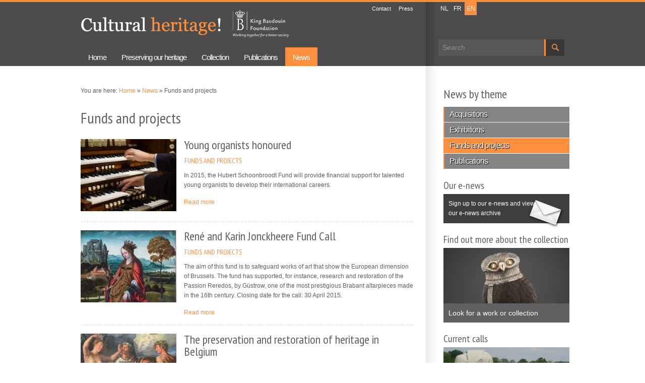

--- FILE ---
content_type: text/html; charset=utf-8
request_url: https://www.heritage-kbf.be/news-theme/funds-and-projects?page=16
body_size: 7962
content:
<!DOCTYPE html>
<html lang="en" dir="ltr">

<head>
  <meta charset="utf-8" />
<meta name="Generator" content="Drupal 7 (http://drupal.org)" />
<link rel="shortcut icon" href="https://www.heritage-kbf.be/sites/www.erfgoed-kbs.be/themes/erfgoed/favicon.ico" type="image/vnd.microsoft.icon" />
  <title>Funds and projects | Heritage KBF</title>
  <style type="text/css" media="all">
@import url("https://www.heritage-kbf.be/modules/system/system.base.css?sustf2");
@import url("https://www.heritage-kbf.be/modules/system/system.menus.css?sustf2");
@import url("https://www.heritage-kbf.be/modules/system/system.messages.css?sustf2");
@import url("https://www.heritage-kbf.be/modules/system/system.theme.css?sustf2");
</style>
<style type="text/css" media="all">
@import url("https://www.heritage-kbf.be/sites/www.erfgoed-kbs.be/modules/contrib/date/date_api/date.css?sustf2");
@import url("https://www.heritage-kbf.be/sites/www.erfgoed-kbs.be/modules/contrib/date/date_popup/themes/datepicker.1.7.css?sustf2");
@import url("https://www.heritage-kbf.be/modules/field/theme/field.css?sustf2");
@import url("https://www.heritage-kbf.be/sites/www.erfgoed-kbs.be/modules/custom/google_cse/google_cse.css?sustf2");
@import url("https://www.heritage-kbf.be/modules/node/node.css?sustf2");
@import url("https://www.heritage-kbf.be/modules/search/search.css?sustf2");
@import url("https://www.heritage-kbf.be/modules/user/user.css?sustf2");
@import url("https://www.heritage-kbf.be/sites/www.erfgoed-kbs.be/modules/custom/video_filter/video_filter.css?sustf2");
@import url("https://www.heritage-kbf.be/sites/www.erfgoed-kbs.be/modules/contrib/extlink/css/extlink.css?sustf2");
@import url("https://www.heritage-kbf.be/sites/www.erfgoed-kbs.be/modules/contrib/views/css/views.css?sustf2");
</style>
<style type="text/css" media="all">
@import url("https://www.heritage-kbf.be/sites/www.erfgoed-kbs.be/modules/contrib/colorbox/styles/default/colorbox_style.css?sustf2");
@import url("https://www.heritage-kbf.be/sites/www.erfgoed-kbs.be/modules/contrib/ctools/css/ctools.css?sustf2");
@import url("https://www.heritage-kbf.be/sites/www.erfgoed-kbs.be/themes/erfgoed/ds_layouts/ds_wieni/ds_wieni.css?sustf2");
@import url("https://www.heritage-kbf.be/modules/locale/locale.css?sustf2");
@import url("https://www.heritage-kbf.be/sites/www.erfgoed-kbs.be/modules/contrib/nice_menus/css/nice_menus.css?sustf2");
@import url("https://www.heritage-kbf.be/sites/www.erfgoed-kbs.be/themes/erfgoed/style-menu.css?sustf2");
</style>

<!--[if lte IE 7]>
<link type="text/css" rel="stylesheet" href="https://www.heritage-kbf.be/sites/www.erfgoed-kbs.be/themes/erfgoed/style-ie.css?sustf2" media="all" />
<![endif]-->
<style type="text/css" media="all">
@import url("https://www.heritage-kbf.be/sites/www.erfgoed-kbs.be/themes/erfgoed/style-frontend.css?sustf2");
</style>
<style type="text/css" media="all">
@import url("https://www.heritage-kbf.be/sites/www.erfgoed-kbs.be/themes/erfgoed/style-erfgoed.css?sustf2");
</style>
<style type="text/css" media="print">
@import url("https://www.heritage-kbf.be/sites/www.erfgoed-kbs.be/themes/erfgoed/style-erfgoed-print.css?sustf2");
</style>
  <script type="text/javascript" src="https://www.heritage-kbf.be/misc/jquery.js?v=1.4.4"></script>
<script type="text/javascript" src="https://www.heritage-kbf.be/misc/jquery-extend-3.4.0.js?v=1.4.4"></script>
<script type="text/javascript" src="https://www.heritage-kbf.be/misc/jquery-html-prefilter-3.5.0-backport.js?v=1.4.4"></script>
<script type="text/javascript" src="https://www.heritage-kbf.be/misc/jquery.once.js?v=1.2"></script>
<script type="text/javascript" src="https://www.heritage-kbf.be/misc/drupal.js?sustf2"></script>
<script type="text/javascript" src="https://www.heritage-kbf.be/sites/www.erfgoed-kbs.be/modules/contrib/nice_menus/js/jquery.bgiframe.js?v=2.1"></script>
<script type="text/javascript" src="https://www.heritage-kbf.be/sites/www.erfgoed-kbs.be/modules/contrib/nice_menus/js/jquery.hoverIntent.js?v=0.5"></script>
<script type="text/javascript" src="https://www.heritage-kbf.be/sites/www.erfgoed-kbs.be/modules/contrib/nice_menus/js/superfish.js?v=1.4.8"></script>
<script type="text/javascript" src="https://www.heritage-kbf.be/sites/www.erfgoed-kbs.be/modules/contrib/nice_menus/js/nice_menus.js?v=1.0"></script>
<script type="text/javascript" src="https://www.heritage-kbf.be/misc/form-single-submit.js?v=7.102"></script>
<script type="text/javascript" src="https://www.heritage-kbf.be/sites/www.erfgoed-kbs.be/modules/custom/google_cse/google_cse.js?sustf2"></script>
<script type="text/javascript" src="https://www.heritage-kbf.be/sites/www.erfgoed-kbs.be/modules/contrib/colorbox/js/colorbox.js?sustf2"></script>
<script type="text/javascript" src="https://www.heritage-kbf.be/sites/www.erfgoed-kbs.be/modules/contrib/colorbox/styles/default/colorbox_style.js?sustf2"></script>
<script type="text/javascript" src="https://www.heritage-kbf.be/sites/www.erfgoed-kbs.be/modules/contrib/colorbox/js/colorbox_load.js?sustf2"></script>
<script type="text/javascript" src="https://www.heritage-kbf.be/sites/www.erfgoed-kbs.be/modules/contrib/google_analytics/googleanalytics.js?sustf2"></script>
<script type="text/javascript">
<!--//--><![CDATA[//><!--
(function(i,s,o,g,r,a,m){i["GoogleAnalyticsObject"]=r;i[r]=i[r]||function(){(i[r].q=i[r].q||[]).push(arguments)},i[r].l=1*new Date();a=s.createElement(o),m=s.getElementsByTagName(o)[0];a.async=1;a.src=g;m.parentNode.insertBefore(a,m)})(window,document,"script","https://www.google-analytics.com/analytics.js","ga");ga("create", "UA-317133-35", {"cookieDomain":"auto"});ga("send", "pageview");
//--><!]]>
</script>
<script type="text/javascript" src="https://www.heritage-kbf.be/sites/www.erfgoed-kbs.be/modules/contrib/extlink/js/extlink.js?sustf2"></script>
<script type="text/javascript" src="https://www.heritage-kbf.be/sites/www.erfgoed-kbs.be/themes/erfgoed/script-all.js?sustf2"></script>
<script type="text/javascript">
<!--//--><![CDATA[//><!--
jQuery.extend(Drupal.settings, {"basePath":"\/","pathPrefix":"","setHasJsCookie":0,"ajaxPageState":{"theme":"erfgoed","theme_token":"DIfII5fvykHaC5KwNAq3IerkeIDyYdO00MOq0rJ9ors","js":{"misc\/jquery.js":1,"misc\/jquery-extend-3.4.0.js":1,"misc\/jquery-html-prefilter-3.5.0-backport.js":1,"misc\/jquery.once.js":1,"misc\/drupal.js":1,"sites\/www.erfgoed-kbs.be\/modules\/contrib\/nice_menus\/js\/jquery.bgiframe.js":1,"sites\/www.erfgoed-kbs.be\/modules\/contrib\/nice_menus\/js\/jquery.hoverIntent.js":1,"sites\/www.erfgoed-kbs.be\/modules\/contrib\/nice_menus\/js\/superfish.js":1,"sites\/www.erfgoed-kbs.be\/modules\/contrib\/nice_menus\/js\/nice_menus.js":1,"misc\/form-single-submit.js":1,"sites\/www.erfgoed-kbs.be\/modules\/custom\/google_cse\/google_cse.js":1,"sites\/www.erfgoed-kbs.be\/modules\/contrib\/colorbox\/js\/colorbox.js":1,"sites\/www.erfgoed-kbs.be\/modules\/contrib\/colorbox\/styles\/default\/colorbox_style.js":1,"sites\/www.erfgoed-kbs.be\/modules\/contrib\/colorbox\/js\/colorbox_load.js":1,"sites\/www.erfgoed-kbs.be\/modules\/contrib\/google_analytics\/googleanalytics.js":1,"0":1,"sites\/www.erfgoed-kbs.be\/modules\/contrib\/extlink\/js\/extlink.js":1,"sites\/www.erfgoed-kbs.be\/themes\/erfgoed\/script-all.js":1},"css":{"modules\/system\/system.base.css":1,"modules\/system\/system.menus.css":1,"modules\/system\/system.messages.css":1,"modules\/system\/system.theme.css":1,"sites\/www.erfgoed-kbs.be\/modules\/contrib\/date\/date_api\/date.css":1,"sites\/www.erfgoed-kbs.be\/modules\/contrib\/date\/date_popup\/themes\/datepicker.1.7.css":1,"modules\/field\/theme\/field.css":1,"sites\/www.erfgoed-kbs.be\/modules\/custom\/google_cse\/google_cse.css":1,"modules\/node\/node.css":1,"modules\/search\/search.css":1,"modules\/user\/user.css":1,"sites\/www.erfgoed-kbs.be\/modules\/custom\/video_filter\/video_filter.css":1,"sites\/www.erfgoed-kbs.be\/modules\/contrib\/extlink\/css\/extlink.css":1,"sites\/www.erfgoed-kbs.be\/modules\/contrib\/views\/css\/views.css":1,"sites\/www.erfgoed-kbs.be\/modules\/contrib\/colorbox\/styles\/default\/colorbox_style.css":1,"sites\/www.erfgoed-kbs.be\/modules\/contrib\/ctools\/css\/ctools.css":1,"sites\/www.erfgoed-kbs.be\/themes\/erfgoed\/ds_layouts\/ds_wieni\/ds_wieni.css":1,"modules\/locale\/locale.css":1,"sites\/www.erfgoed-kbs.be\/modules\/contrib\/nice_menus\/css\/nice_menus.css":1,"sites\/www.erfgoed-kbs.be\/themes\/erfgoed\/style-menu.css":1,"sites\/www.erfgoed-kbs.be\/themes\/erfgoed\/style-ie.css":1,"sites\/www.erfgoed-kbs.be\/themes\/erfgoed\/style-frontend.css":1,"sites\/www.erfgoed-kbs.be\/themes\/erfgoed\/style-erfgoed.css":1,"sites\/www.erfgoed-kbs.be\/themes\/erfgoed\/style-erfgoed-print.css":1}},"colorbox":{"opacity":"0.85","current":"{current} of {total}","previous":"\u00ab Prev","next":"Next \u00bb","close":"Close","maxWidth":"98%","maxHeight":"98%","fixed":true,"mobiledetect":true,"mobiledevicewidth":"480px","file_public_path":"\/sites\/www.erfgoed-kbs.be\/files","specificPagesDefaultValue":"admin*\nimagebrowser*\nimg_assist*\nimce*\nnode\/add\/*\nnode\/*\/edit\nprint\/*\nprintpdf\/*\nsystem\/ajax\nsystem\/ajax\/*"},"googleCSE":{"cx":"004961697210205203084:3y4dst1g0y4","language":"","resultsWidth":600,"domain":"www.google.com","showWaterMark":1},"nice_menus_options":{"delay":"200","speed":"fast"},"urlIsAjaxTrusted":{"\/news-theme\/funds-and-projects?page=16":true},"googleanalytics":{"trackOutbound":1,"trackMailto":1,"trackDownload":1,"trackDownloadExtensions":"7z|aac|arc|arj|asf|asx|avi|bin|csv|doc(x|m)?|dot(x|m)?|exe|flv|gif|gz|gzip|hqx|jar|jpe?g|js|mp(2|3|4|e?g)|mov(ie)?|msi|msp|pdf|phps|png|ppt(x|m)?|pot(x|m)?|pps(x|m)?|ppam|sld(x|m)?|thmx|qtm?|ra(m|r)?|sea|sit|tar|tgz|torrent|txt|wav|wma|wmv|wpd|xls(x|m|b)?|xlt(x|m)|xlam|xml|z|zip","trackColorbox":1},"extlink":{"extTarget":"_blank","extClass":"ext","extLabel":"(link is external)","extImgClass":0,"extIconPlacement":"append","extSubdomains":0,"extExclude":".*(www.erfgoed-kbs.be)|(www.patrimoine-frb.be)|(www.heritage-kbf.be).*","extInclude":".*\\www.erfgoed-kbs.be\/files\\\/.*","extCssExclude":"","extCssExplicit":"","extAlert":0,"extAlertText":"This link will take you to an external web site. We are not responsible for their content.","mailtoClass":"mailto","mailtoLabel":"(link sends e-mail)","extUseFontAwesome":false}});
//--><!]]>
</script>
  <script src="https://enquete.agconsult.com/agsurvey/js/kbs-erfgoed" type="text/javascript"></script>
  <!--[if lt IE 9]>
    <script src="http://html5shiv.googlecode.com/svn/trunk/html5.js"></script>
  <![endif]-->
</head>

<body class="html not-front not-logged-in one-sidebar sidebar-second page-taxonomy page-taxonomy-term page-taxonomy-term- page-taxonomy-term-21 i18n-en section-news-theme page-views" >
    <div id="wrapper">

	<div id="skip-link">
		<a href="#main-content" class="element-invisible element-focusable">Skip to main content</a>
					<a href="#navigation" class="element-invisible element-focusable">Skip to navigation</a>
			</div>

	<header id="header" role="banner" class="clearfix">
		<div id="header-inner" class="inner">			
												<div id="site-name"><a href="https://www.heritage-kbf.be/" title="Home" rel="home">Heritage KBF</a></div>
										
			<div class="region region-header clearfix">
  <section id="block-menu-menu-top-menu" class="block block-menu">

      
  <div class="content">
    <ul class="menu"><li class="first leaf  menu-contact"><a href="https://www.heritage-kbf.be/contact" title="">Contact</a></li>
<li class="last leaf  menu-press"><a href="https://www.heritage-kbf.be/press" title="">Press</a></li>
</ul>  </div>
  
</section> <!-- /.block -->
<section id="block-search-form" class="block block-search">

      
  <div class="content">
    <form class="google-cse" action="/news-theme/funds-and-projects?page=16" method="post" id="search-block-form" accept-charset="UTF-8"><div><div class="container-inline">
      <h2 class="element-invisible">Search form</h2>
    <div class="form-item form-type-textfield form-item-search-block-form">
  <label class="element-invisible" for="edit-search-block-form--2">Search </label>
 <input title="Enter the terms you wish to search for." type="text" id="edit-search-block-form--2" name="search_block_form" value="" size="15" maxlength="128" class="form-text" />
</div>
<div class="form-actions form-wrapper" id="edit-actions"><input type="submit" id="edit-submit" name="op" value="Search" class="form-submit" /></div><input type="hidden" name="form_build_id" value="form-R2pZ4bXylXq_XNTtt2odRJHzKLJDyswb3RJM7Fn8iqQ" />
<input type="hidden" name="form_id" value="search_block_form" />
</div>
</div></form>  </div>
  
</section> <!-- /.block -->
<section id="block-locale-language" class="block block-locale">

      
  <div class="content">
    <ul class="language-switcher-locale-url"><li class="nl first"><a href="https://www.erfgoed-kbs.be/nieuws-per-thema/erfgoedprojecten" class="language-link" xml:lang="nl">NL</a></li>
<li class="fr"><a href="https://www.patrimoine-frb.be/actualite-par-theme/projets-patrimoniaux" class="language-link" xml:lang="fr">FR</a></li>
<li class="en last active"><a href="https://www.heritage-kbf.be/news-theme/funds-and-projects" class="language-link active" xml:lang="en">EN</a></li>
</ul>  </div>
  
</section> <!-- /.block -->
<section id="block-wmcustom-wmcustom-kbs-logo-and-link" class="block block-wmcustom">

      
  <div class="content">
    <a class="logo-kbs-nl" href="https://www.kbs-frb.be/en">King Baudouin Foundation</a>  </div>
  
</section> <!-- /.block -->
</div>
 <!-- /.region -->
	
							<nav id="navigation" role="navigation" class="clearfix">
					<div class="region region-navigation clearfix">
  <section id="block-nice-menus-1" class="block block-nice-menus">

      
  <div class="content">
    <ul class="nice-menu nice-menu-down nice-menu-main-menu" id="nice-menu-1"><li class="menu-1871 menu-path-front first odd   menu-home"><a href="https://www.heritage-kbf.be/" title="Home">Home</a></li>
<li class="menu-577 menuparent  menu-path-node-5  even   menu-preservingourheritage"><a href="https://www.heritage-kbf.be/preserving-our-heritage" title="">Preserving our heritage</a><ul><li class="menu-581  menu-path-node-9 first odd   menu-theheritagefund"><a href="https://www.heritage-kbf.be/heritage-fund" title="">The Heritage Fund </a></li>
<li class="menu-583 menu-path-node-10  even   menu-patronsfunds"><a href="https://www.heritage-kbf.be/patrons-funds" title="">Patrons&#039; funds</a></li>
<li class="menu-2390 menu-path-node-2138  odd   menu-currentcallsforprojects"><a href="https://www.heritage-kbf.be/current-calls-projects" title="">Current calls for projects</a></li>
<li class="menu-589 menu-path-node-12  even last  menu-yourphilanthropicproject"><a href="https://www.heritage-kbf.be/your-philanthropic-project" title="">Your philanthropic project</a></li>
</ul></li>
<li class="menu-615 menuparent  menu-path-node-6  odd   menu-collection"><a href="https://www.heritage-kbf.be/collection" title="">Collection </a><ul><li class="menu-613 menu-path-node-13 first odd   menu-masterpiecesgallery"><a href="https://www.heritage-kbf.be/masterpieces-gallery" title="">Masterpieces gallery</a></li>
<li class="menu-611 menu-path-node-14  even   menu-overviewofthecollection"><a href="https://www.heritage-kbf.be/overview-collection" title="">Overview of the collection</a></li>
<li class="menu-609 menu-path-node-15  odd   menu-loans"><a href="https://www.heritage-kbf.be/loans" title="">Loans </a></li>
<li class="menu-781 menu-path-node-52  even last  menu-onlineinventories"><a href="https://www.heritage-kbf.be/online-inventories" title="">Online inventories</a></li>
</ul></li>
<li class="menu-606 menu-path-node-7  even   menu-publications"><a href="https://www.heritage-kbf.be/publications" title="">Publications </a></li>
<li class="menu-1556 menu-path-node-338 active-trail  odd last  active-trail  menu-news"><a href="https://www.heritage-kbf.be/news" title="" class="active">News</a></li>
</ul>
  </div>
  
</section> <!-- /.block -->
</div>
 <!-- /.region -->
				</nav> <!-- /#navigation -->
				
		</div>
	</header> <!-- /#header -->

	<section id="main" role="main" class="clearfix">
		<div id="main-inner" class="inner clearfix">
				
		<section id="content" role="content" class="clearfix">
			
			
			<div class="content-system">
									<div id="breadcrumb">
						<nav class="breadcrumb"><span>You are here: </span><a href="https://www.heritage-kbf.be/">Home</a> » <a href="https://www.heritage-kbf.be/news">News</a> » Funds and projects</nav>					</div>
				        
								
								
						
				<a id="main-content"></a>
				
								<div id="title">
										<h1 class="title" id="page-title">Funds and projects</h1>									</div>
								
								
							</div>
			
			<div class="region region-content clearfix">
  <section id="block-system-main" class="block block-system">

      
  <div class="content">
    <div class="view view-taxonomy-term view-id-taxonomy_term view-display-id-page view-dom-id-3bf458572af2fe7ef229454783feda34">
        
  
  
      <div class="view-content clearfix">
        <div class="views-row views-row-1 views-row-odd views-row-first">
    <div class="ds-layout-wieni node node-news node-teaser view-mode-teaser clearfix">

  
    
	<div class="group-middle-wrapper group-one-sidebar group-sidebar-left">
          <div class="group-middle">
        <!--
THIS FILE IS NOT USED AND IS HERE AS A STARTING POINT FOR CUSTOMIZATION ONLY.
See http://api.drupal.org/api/function/theme_field/7 for details.
After copying this file to your theme's folder and customizing it, remove this
HTML comment.
-->
<div class="field field-name-wm-news-title field-type-ds field-label-hidden">
    <div class="field-items">
          <div class="field-item even"><h2><a href="https://www.heritage-kbf.be/news/young-organists-honoured">Young organists honoured</a></h2></div>
      </div>
</div>
<!--
THIS FILE IS NOT USED AND IS HERE AS A STARTING POINT FOR CUSTOMIZATION ONLY.
See http://api.drupal.org/api/function/theme_field/7 for details.
After copying this file to your theme's folder and customizing it, remove this
HTML comment.
-->
<div class="field field-name-field-news-theme field-type-taxonomy-term-reference field-label-hidden">
    <div class="field-items">
          <div class="field-item even"><a href="https://www.heritage-kbf.be/news-theme/funds-and-projects" class="active">Funds and projects</a></div>
      </div>
</div>
<!--
THIS FILE IS NOT USED AND IS HERE AS A STARTING POINT FOR CUSTOMIZATION ONLY.
See http://api.drupal.org/api/function/theme_field/7 for details.
After copying this file to your theme's folder and customizing it, remove this
HTML comment.
-->
<div class="field field-name-body field-type-text-with-summary field-label-hidden">
    <div class="field-items">
          <div class="field-item even"><p>In 2015, the Hubert Schoonbroodt Fund will provide financial support for talented young organists to develop their international careers.</p>
</div>
      </div>
</div>
<!--
THIS FILE IS NOT USED AND IS HERE AS A STARTING POINT FOR CUSTOMIZATION ONLY.
See http://api.drupal.org/api/function/theme_field/7 for details.
After copying this file to your theme's folder and customizing it, remove this
HTML comment.
-->
<div class="field field-name-wm-news-readmore field-type-ds field-label-hidden">
    <div class="field-items">
          <div class="field-item even"><a href="https://www.heritage-kbf.be/news/young-organists-honoured">Read more</a></div>
      </div>
</div>
      </div>
      </div>

	    <div class="group-left">
      <!--
THIS FILE IS NOT USED AND IS HERE AS A STARTING POINT FOR CUSTOMIZATION ONLY.
See http://api.drupal.org/api/function/theme_field/7 for details.
After copying this file to your theme's folder and customizing it, remove this
HTML comment.
-->
<div class="field field-name-field-news-listphoto field-type-imagefield-crop field-label-hidden">
    <div class="field-items">
          <div class="field-item even"><a href="https://www.heritage-kbf.be/news/young-organists-honoured"><img src="https://www.heritage-kbf.be/sites/www.erfgoed-kbs.be/files/styles/news-teaser/public/news/listphoto/shutterstock_131315297.jpg?itok=wTNve2L4" alt="" /></a></div>
      </div>
</div>
    </div>
  
    
  </div>
  </div>
  <div class="views-row views-row-2 views-row-even">
    <div class="ds-layout-wieni node node-news node-teaser view-mode-teaser clearfix">

  
    
	<div class="group-middle-wrapper group-one-sidebar group-sidebar-left">
          <div class="group-middle">
        <!--
THIS FILE IS NOT USED AND IS HERE AS A STARTING POINT FOR CUSTOMIZATION ONLY.
See http://api.drupal.org/api/function/theme_field/7 for details.
After copying this file to your theme's folder and customizing it, remove this
HTML comment.
-->
<div class="field field-name-wm-news-title field-type-ds field-label-hidden">
    <div class="field-items">
          <div class="field-item even"><h2><a href="https://www.heritage-kbf.be/news/rene-and-karin-jonckheere-fund-call">René and Karin Jonckheere Fund Call</a></h2></div>
      </div>
</div>
<!--
THIS FILE IS NOT USED AND IS HERE AS A STARTING POINT FOR CUSTOMIZATION ONLY.
See http://api.drupal.org/api/function/theme_field/7 for details.
After copying this file to your theme's folder and customizing it, remove this
HTML comment.
-->
<div class="field field-name-field-news-theme field-type-taxonomy-term-reference field-label-hidden">
    <div class="field-items">
          <div class="field-item even"><a href="https://www.heritage-kbf.be/news-theme/funds-and-projects" class="active">Funds and projects</a></div>
      </div>
</div>
<!--
THIS FILE IS NOT USED AND IS HERE AS A STARTING POINT FOR CUSTOMIZATION ONLY.
See http://api.drupal.org/api/function/theme_field/7 for details.
After copying this file to your theme's folder and customizing it, remove this
HTML comment.
-->
<div class="field field-name-body field-type-text-with-summary field-label-hidden">
    <div class="field-items">
          <div class="field-item even"><p>The aim of this fund is to safeguard works of art that show the European dimension of Brussels. The fund has supported, for instance, research and restoration of the Passion Reredos, by Güstrow, one of the most prestigious Brabant altarpieces made in the 16th century. Closing date for the call: 30 April 2015.</p>
</div>
      </div>
</div>
<!--
THIS FILE IS NOT USED AND IS HERE AS A STARTING POINT FOR CUSTOMIZATION ONLY.
See http://api.drupal.org/api/function/theme_field/7 for details.
After copying this file to your theme's folder and customizing it, remove this
HTML comment.
-->
<div class="field field-name-wm-news-readmore field-type-ds field-label-hidden">
    <div class="field-items">
          <div class="field-item even"><a href="https://www.heritage-kbf.be/news/rene-and-karin-jonckheere-fund-call">Read more</a></div>
      </div>
</div>
      </div>
      </div>

	    <div class="group-left">
      <!--
THIS FILE IS NOT USED AND IS HERE AS A STARTING POINT FOR CUSTOMIZATION ONLY.
See http://api.drupal.org/api/function/theme_field/7 for details.
After copying this file to your theme's folder and customizing it, remove this
HTML comment.
-->
<div class="field field-name-field-news-listphoto field-type-imagefield-crop field-label-hidden">
    <div class="field-items">
          <div class="field-item even"><a href="https://www.heritage-kbf.be/news/rene-and-karin-jonckheere-fund-call"><img src="https://www.heritage-kbf.be/sites/www.erfgoed-kbs.be/files/styles/news-teaser/public/news/listphoto/gustrow5.jpg?itok=2VRS-kOC" alt="" /></a></div>
      </div>
</div>
    </div>
  
    
  </div>
  </div>
  <div class="views-row views-row-3 views-row-odd">
    <div class="ds-layout-wieni node node-news node-teaser view-mode-teaser clearfix">

  
    
	<div class="group-middle-wrapper group-one-sidebar group-sidebar-left">
          <div class="group-middle">
        <!--
THIS FILE IS NOT USED AND IS HERE AS A STARTING POINT FOR CUSTOMIZATION ONLY.
See http://api.drupal.org/api/function/theme_field/7 for details.
After copying this file to your theme's folder and customizing it, remove this
HTML comment.
-->
<div class="field field-name-wm-news-title field-type-ds field-label-hidden">
    <div class="field-items">
          <div class="field-item even"><h2><a href="https://www.heritage-kbf.be/news/preservation-and-restoration-heritage-belgium">The preservation and restoration of heritage in Belgium</a></h2></div>
      </div>
</div>
<!--
THIS FILE IS NOT USED AND IS HERE AS A STARTING POINT FOR CUSTOMIZATION ONLY.
See http://api.drupal.org/api/function/theme_field/7 for details.
After copying this file to your theme's folder and customizing it, remove this
HTML comment.
-->
<div class="field field-name-field-news-theme field-type-taxonomy-term-reference field-label-hidden">
    <div class="field-items">
          <div class="field-item even"><a href="https://www.heritage-kbf.be/news-theme/funds-and-projects" class="active">Funds and projects</a></div>
      </div>
</div>
<!--
THIS FILE IS NOT USED AND IS HERE AS A STARTING POINT FOR CUSTOMIZATION ONLY.
See http://api.drupal.org/api/function/theme_field/7 for details.
After copying this file to your theme's folder and customizing it, remove this
HTML comment.
-->
<div class="field field-name-body field-type-text-with-summary field-label-hidden">
    <div class="field-items">
          <div class="field-item even"><p>The InBev-Baillet Latour Fund supports initiatives that safeguard important elements of moveable Belgian heritage. Thanks to the fund, a major work by Hendrick Goltzius has been able to be restored.  Calls for 2015 applications to the fund close on 19 May 2015.</p>
</div>
      </div>
</div>
<!--
THIS FILE IS NOT USED AND IS HERE AS A STARTING POINT FOR CUSTOMIZATION ONLY.
See http://api.drupal.org/api/function/theme_field/7 for details.
After copying this file to your theme's folder and customizing it, remove this
HTML comment.
-->
<div class="field field-name-wm-news-readmore field-type-ds field-label-hidden">
    <div class="field-items">
          <div class="field-item even"><a href="https://www.heritage-kbf.be/news/preservation-and-restoration-heritage-belgium">Read more</a></div>
      </div>
</div>
      </div>
      </div>

	    <div class="group-left">
      <!--
THIS FILE IS NOT USED AND IS HERE AS A STARTING POINT FOR CUSTOMIZATION ONLY.
See http://api.drupal.org/api/function/theme_field/7 for details.
After copying this file to your theme's folder and customizing it, remove this
HTML comment.
-->
<div class="field field-name-field-news-listphoto field-type-imagefield-crop field-label-hidden">
    <div class="field-items">
          <div class="field-item even"><a href="https://www.heritage-kbf.be/news/preservation-and-restoration-heritage-belgium"><img src="https://www.heritage-kbf.be/sites/www.erfgoed-kbs.be/files/styles/news-teaser/public/news/listphoto/apresretouchefinale.jpg?itok=ACyKNpfw" alt="" /></a></div>
      </div>
</div>
    </div>
  
    
  </div>
  </div>
  <div class="views-row views-row-4 views-row-even">
    <div class="ds-layout-wieni node node-news node-teaser view-mode-teaser clearfix">

  
    
	<div class="group-middle-wrapper group-one-sidebar group-sidebar-left">
          <div class="group-middle">
        <!--
THIS FILE IS NOT USED AND IS HERE AS A STARTING POINT FOR CUSTOMIZATION ONLY.
See http://api.drupal.org/api/function/theme_field/7 for details.
After copying this file to your theme's folder and customizing it, remove this
HTML comment.
-->
<div class="field field-name-wm-news-title field-type-ds field-label-hidden">
    <div class="field-items">
          <div class="field-item even"><h2><a href="https://www.heritage-kbf.be/news/lhomme-de-tollund">l’Homme de Tollund </a></h2></div>
      </div>
</div>
<!--
THIS FILE IS NOT USED AND IS HERE AS A STARTING POINT FOR CUSTOMIZATION ONLY.
See http://api.drupal.org/api/function/theme_field/7 for details.
After copying this file to your theme's folder and customizing it, remove this
HTML comment.
-->
<div class="field field-name-field-news-theme field-type-taxonomy-term-reference field-label-hidden">
    <div class="field-items">
          <div class="field-item even"><a href="https://www.heritage-kbf.be/news-theme/acquisitions">Acquisitions</a></div>
          <div class="field-item odd"><a href="https://www.heritage-kbf.be/news-theme/funds-and-projects" class="active">Funds and projects</a></div>
      </div>
</div>
<!--
THIS FILE IS NOT USED AND IS HERE AS A STARTING POINT FOR CUSTOMIZATION ONLY.
See http://api.drupal.org/api/function/theme_field/7 for details.
After copying this file to your theme's folder and customizing it, remove this
HTML comment.
-->
<div class="field field-name-body field-type-text-with-summary field-label-hidden">
    <div class="field-items">
          <div class="field-item even"><p>L’Homme de Tollund (Tollund Man), a magnificent portfolio by Hugo Claus and Serge Vandercam, has recently enriched the Michel Wittock Fund. The Bibliotheca Wittockiana was able to purchase the work with help from the Heritage Fund.  </p>
</div>
      </div>
</div>
<!--
THIS FILE IS NOT USED AND IS HERE AS A STARTING POINT FOR CUSTOMIZATION ONLY.
See http://api.drupal.org/api/function/theme_field/7 for details.
After copying this file to your theme's folder and customizing it, remove this
HTML comment.
-->
<div class="field field-name-wm-news-readmore field-type-ds field-label-hidden">
    <div class="field-items">
          <div class="field-item even"><a href="https://www.heritage-kbf.be/news/lhomme-de-tollund">Read more</a></div>
      </div>
</div>
      </div>
      </div>

	    <div class="group-left">
      <!--
THIS FILE IS NOT USED AND IS HERE AS A STARTING POINT FOR CUSTOMIZATION ONLY.
See http://api.drupal.org/api/function/theme_field/7 for details.
After copying this file to your theme's folder and customizing it, remove this
HTML comment.
-->
<div class="field field-name-field-news-listphoto field-type-imagefield-crop field-label-hidden">
    <div class="field-items">
          <div class="field-item even"><a href="https://www.heritage-kbf.be/news/lhomme-de-tollund"><img src="https://www.heritage-kbf.be/sites/www.erfgoed-kbs.be/files/styles/news-teaser/public/news/listphoto/de_man_van_tollund_lr.jpg?itok=MTLuuw-M" alt="" /></a></div>
      </div>
</div>
    </div>
  
    
  </div>
  </div>
  <div class="views-row views-row-5 views-row-odd views-row-last">
    <div class="ds-layout-wieni node node-news node-teaser view-mode-teaser clearfix">

  
    
	<div class="group-middle-wrapper group-one-sidebar group-sidebar-left">
          <div class="group-middle">
        <!--
THIS FILE IS NOT USED AND IS HERE AS A STARTING POINT FOR CUSTOMIZATION ONLY.
See http://api.drupal.org/api/function/theme_field/7 for details.
After copying this file to your theme's folder and customizing it, remove this
HTML comment.
-->
<div class="field field-name-wm-news-title field-type-ds field-label-hidden">
    <div class="field-items">
          <div class="field-item even"><h2><a href="https://www.heritage-kbf.be/news/album-de-charles-de-ligne">Album de Charles de Ligne</a></h2></div>
      </div>
</div>
<!--
THIS FILE IS NOT USED AND IS HERE AS A STARTING POINT FOR CUSTOMIZATION ONLY.
See http://api.drupal.org/api/function/theme_field/7 for details.
After copying this file to your theme's folder and customizing it, remove this
HTML comment.
-->
<div class="field field-name-field-news-theme field-type-taxonomy-term-reference field-label-hidden">
    <div class="field-items">
          <div class="field-item even"><a href="https://www.heritage-kbf.be/news-theme/acquisitions">Acquisitions</a></div>
          <div class="field-item odd"><a href="https://www.heritage-kbf.be/news-theme/funds-and-projects" class="active">Funds and projects</a></div>
      </div>
</div>
<!--
THIS FILE IS NOT USED AND IS HERE AS A STARTING POINT FOR CUSTOMIZATION ONLY.
See http://api.drupal.org/api/function/theme_field/7 for details.
After copying this file to your theme's folder and customizing it, remove this
HTML comment.
-->
<div class="field field-name-body field-type-text-with-summary field-label-hidden">
    <div class="field-items">
          <div class="field-item even"><p>The Eric Speeckaert Fund for the Study of Prince Charles-Joseph de Ligne’s Work has recently acquired an album of 13 etchings attributed to Charles, the eldest son of Prince Charles-Joseph de Ligne.</p>
</div>
      </div>
</div>
<!--
THIS FILE IS NOT USED AND IS HERE AS A STARTING POINT FOR CUSTOMIZATION ONLY.
See http://api.drupal.org/api/function/theme_field/7 for details.
After copying this file to your theme's folder and customizing it, remove this
HTML comment.
-->
<div class="field field-name-wm-news-readmore field-type-ds field-label-hidden">
    <div class="field-items">
          <div class="field-item even"><a href="https://www.heritage-kbf.be/news/album-de-charles-de-ligne">Read more</a></div>
      </div>
</div>
      </div>
      </div>

	    <div class="group-left">
      <!--
THIS FILE IS NOT USED AND IS HERE AS A STARTING POINT FOR CUSTOMIZATION ONLY.
See http://api.drupal.org/api/function/theme_field/7 for details.
After copying this file to your theme's folder and customizing it, remove this
HTML comment.
-->
<div class="field field-name-field-news-listphoto field-type-imagefield-crop field-label-hidden">
    <div class="field-items">
          <div class="field-item even"><a href="https://www.heritage-kbf.be/news/album-de-charles-de-ligne"><img src="https://www.heritage-kbf.be/sites/www.erfgoed-kbs.be/files/styles/news-teaser/public/news/listphoto/album_de_ligne_small.jpg?itok=SD3o8Lb0" alt="" /></a></div>
      </div>
</div>
    </div>
  
    
  </div>
  </div>
    </div>
  
      <h2 class="element-invisible">Pages</h2><div class="item-list"><ul class="pager"><li class="pager-first first"><a title="Go to first page" href="https://www.heritage-kbf.be/news-theme/funds-and-projects">« first</a></li>
<li class="pager-previous"><a title="Go to previous page" href="https://www.heritage-kbf.be/news-theme/funds-and-projects?page=15">‹ previous</a></li>
<li class="pager-ellipsis">…</li>
<li class="pager-item"><a title="Go to page 13" href="https://www.heritage-kbf.be/news-theme/funds-and-projects?page=12">13</a></li>
<li class="pager-item"><a title="Go to page 14" href="https://www.heritage-kbf.be/news-theme/funds-and-projects?page=13">14</a></li>
<li class="pager-item"><a title="Go to page 15" href="https://www.heritage-kbf.be/news-theme/funds-and-projects?page=14">15</a></li>
<li class="pager-item"><a title="Go to page 16" href="https://www.heritage-kbf.be/news-theme/funds-and-projects?page=15">16</a></li>
<li class="pager-current">17</li>
<li class="pager-item"><a title="Go to page 18" href="https://www.heritage-kbf.be/news-theme/funds-and-projects?page=17">18</a></li>
<li class="pager-item"><a title="Go to page 19" href="https://www.heritage-kbf.be/news-theme/funds-and-projects?page=18">19</a></li>
<li class="pager-item"><a title="Go to page 20" href="https://www.heritage-kbf.be/news-theme/funds-and-projects?page=19">20</a></li>
<li class="pager-item"><a title="Go to page 21" href="https://www.heritage-kbf.be/news-theme/funds-and-projects?page=20">21</a></li>
<li class="pager-ellipsis">…</li>
<li class="pager-next"><a title="Go to next page" href="https://www.heritage-kbf.be/news-theme/funds-and-projects?page=17">next ›</a></li>
<li class="pager-last last"><a title="Go to last page" href="https://www.heritage-kbf.be/news-theme/funds-and-projects?page=28">last »</a></li>
</ul></div>  
  
  
  
  
</div>  </div>
  
</section> <!-- /.block -->
</div>
 <!-- /.region -->
			
						
		</section> <!-- /#content -->
	
					<aside id="sidebar-second" role="complimentary" class="sidebar clearfix">
				<div class="region region-sidebar-second clearfix">
  <section id="block-views-term-overviews-block-2" class="block block-views">

        <h2  class="title">News by theme</h2>
    
  <div class="content">
    <div class="view view-term-overviews view-id-term_overviews view-display-id-block_2 view-dom-id-54a4028840fd4b853b2a991af1f33548">
        
  
  
      <div class="view-content clearfix">
        <div class="views-row views-row-1 views-row-odd views-row-first">
      
  <div class="views-field views-field-name-field">        <div class="field-content"><a href="https://www.heritage-kbf.be/news-theme/acquisitions">Acquisitions</a></div>  </div>  </div>
  <div class="views-row views-row-2 views-row-even">
      
  <div class="views-field views-field-name-field">        <div class="field-content"><a href="https://www.heritage-kbf.be/news-theme/exhibitions">Exhibitions</a></div>  </div>  </div>
  <div class="views-row views-row-3 views-row-odd">
      
  <div class="views-field views-field-name-field">        <div class="field-content"><a href="https://www.heritage-kbf.be/news-theme/funds-and-projects" class="active">Funds and projects</a></div>  </div>  </div>
  <div class="views-row views-row-4 views-row-even views-row-last">
      
  <div class="views-field views-field-name-field">        <div class="field-content"><a href="https://www.heritage-kbf.be/news-theme/publications">Publications</a></div>  </div>  </div>
    </div>
  
  
  
  
  
  
</div>  </div>
  
</section> <!-- /.block -->
<section id="block-block-3" class="block block-block">

        <h2  class="title">Our e-news</h2>
    
  <div class="content">
    <p><a href="https://kbs-frb.be/en/preference-center">Sign up to our e-news and view our e-news archive <span>Nieuwsbriefarchief</span></a></p>
  </div>
  
</section> <!-- /.block -->
<section id="block-views-sidebarblock-block" class="block block-views">

      
  <div class="content">
    <div class="view view-sidebarblock view-id-sidebarblock view-display-id-block view-dom-id-461dd86ae16d1f4b4bdde9ec63aef110">
        
  
  
      <div class="view-content clearfix">
        <div class="views-row views-row-1 views-row-odd views-row-first">
      
  <div class="views-field views-field-title-field">        <div class="field-content"></div>  </div>  </div>
  <div class="views-row views-row-2 views-row-even">
      
  <div class="views-field views-field-title-field">        <div class="field-content"><a href="https://www.heritage-kbf.be/overview-collection"><span class="title">Find out more about the collection</span>
<span class="foto"><span class="overlay"></span><img src="https://www.heritage-kbf.be/sites/www.erfgoed-kbs.be/files/styles/sidebarblock/public/uilenbeker1_1.jpg?itok=TohgPsFc" width="250" height="110" alt="" /></span>
<span class="tekst">Look for a work or collection</span></a></div>  </div>  </div>
  <div class="views-row views-row-3 views-row-odd">
      
  <div class="views-field views-field-title-field">        <div class="field-content"><a href="https://www.heritage-kbf.be/current-calls-projects"><span class="title">Current calls</span>
<span class="foto"><span class="overlay"></span><img src="https://www.heritage-kbf.be/sites/www.erfgoed-kbs.be/files/styles/sidebarblock/public/dsc00053.jpg?itok=V4QBQSmR" width="250" height="110" alt="" /></span>
<span class="tekst">Looking for support for your project?</span></a></div>  </div>  </div>
  <div class="views-row views-row-4 views-row-even">
      
  <div class="views-field views-field-title-field">        <div class="field-content"><a href="https://www.heritage-kbf.be/loans"><span class="title">Apply for the loan of a work</span>
<span class="foto"><span class="overlay"></span><img src="https://www.heritage-kbf.be/sites/www.erfgoed-kbs.be/files/styles/sidebarblock/public/neirynck_0357.jpg?itok=upWS61Dn" width="250" height="110" alt="" /></span>
<span class="tekst">for a temporary exhibition or for a longer period</span></a></div>  </div>  </div>
  <div class="views-row views-row-5 views-row-odd views-row-last">
      
  <div class="views-field views-field-title-field">        <div class="field-content"><a href="https://www.heritage-kbf.be/your-philanthropic-project"><span class="title">Your philanthropic project</span>
<span class="foto"><span class="overlay"></span><img src="https://www.heritage-kbf.be/sites/www.erfgoed-kbs.be/files/styles/sidebarblock/public/p1010092.jpg?itok=AIgGV8Az" width="250" height="110" alt="" /></span>
<span class="tekst">Implement your philanthropic plan</span></a></div>  </div>  </div>
    </div>
  
  
  
  
  
  
</div>  </div>
  
</section> <!-- /.block -->
</div>
 <!-- /.region -->
			</aside>  <!-- /#sidebar-second -->
		
		</div>
	</section> <!-- /#main -->

	<footer id="footer" role="contentinfo" class="clearfix">
		<div id="footer-inner" class="inner">
			<div class="region region-footer clearfix">
  <section id="block-wmcustom-wmcustom-mail-subscription" class="block block-wmcustom">

        <h2  class="title">Newsletter</h2>
    
  <div class="content">
    <form action="/news-theme/funds-and-projects?page=16" method="post" id="wmcustom-registration-form" accept-charset="UTF-8"><div><input type="submit" id="edit-submit2" name="op" value="Sign up" class="form-submit" /><input type="hidden" name="form_build_id" value="form-rvzzVjsXqi7-lc4Y4CB2RvZPigkq-pJ7roZbPHhrW1c" />
<input type="hidden" name="form_id" value="wmcustom_registration_form" />
</div></form>  </div>
  
</section> <!-- /.block -->
<section id="block-views-news-themes-block" class="block block-views">

        <h2  class="title"><a href="https://www.heritage-kbf.be/news">News</a></h2>
    
  <div class="content">
    <div class="view view-news-themes view-id-news_themes view-display-id-block view-dom-id-a40f78cab500308eece1ea8caa915c17">
        
  
  
      <div class="view-content clearfix">
      <div class="item-list">    <ul>          <li class="views-row views-row-1 views-row-odd views-row-first">  
  <div class="views-field views-field-name">        <span class="field-content"><a href="https://www.heritage-kbf.be/news-theme/acquisitions">Acquisitions</a></span>  </div></li>
          <li class="views-row views-row-2 views-row-even">  
  <div class="views-field views-field-name">        <span class="field-content"><a href="https://www.heritage-kbf.be/news-theme/exhibitions">Exhibitions</a></span>  </div></li>
          <li class="views-row views-row-3 views-row-odd">  
  <div class="views-field views-field-name">        <span class="field-content"><a href="https://www.heritage-kbf.be/news-theme/funds-and-projects" class="active">Funds and projects</a></span>  </div></li>
          <li class="views-row views-row-4 views-row-even views-row-last">  
  <div class="views-field views-field-name">        <span class="field-content"><a href="https://www.heritage-kbf.be/news-theme/publications">Publications</a></span>  </div></li>
      </ul></div>    </div>
  
  
  
  
  
  
</div>  </div>
  
</section> <!-- /.block -->
<section id="block-menu-block-2" class="block block-menu-block">

      
  <div class="content">
    <div class="menu-block-wrapper menu-block-2 menu-name-main-menu parent-mlid-0 menu-level-1">
  <ul class="menu"><li class="first leaf menu-mlid-1871  menu-home"><a href="https://www.heritage-kbf.be/" title="Home">Home</a></li>
<li class="expanded menu-mlid-577  menu-preservingourheritage"><a href="https://www.heritage-kbf.be/preserving-our-heritage" title="">Preserving our heritage</a><ul class="menu"><li class="first expanded menu-mlid-581  menu-theheritagefund"><a href="https://www.heritage-kbf.be/heritage-fund" title="">The Heritage Fund </a><ul class="menu"><li class="first leaf menu-mlid-594  menu-operations"><a href="https://www.heritage-kbf.be/operations" title="">Operations</a></li>
<li class="last leaf menu-mlid-596  menu-ourheritageteam"><a href="https://www.heritage-kbf.be/collaborators" title="">Our heritage team</a></li>
</ul></li>
<li class="leaf menu-mlid-583  menu-patronsfunds"><a href="https://www.heritage-kbf.be/patrons-funds" title="">Patrons&#039; funds</a></li>
<li class="leaf menu-mlid-2390  menu-currentcallsforprojects"><a href="https://www.heritage-kbf.be/current-calls-projects" title="">Current calls for projects</a></li>
<li class="last leaf menu-mlid-589  menu-yourphilanthropicproject"><a href="https://www.heritage-kbf.be/your-philanthropic-project" title="">Your philanthropic project</a></li>
</ul></li>
<li class="expanded menu-mlid-615  menu-collection"><a href="https://www.heritage-kbf.be/collection" title="">Collection </a><ul class="menu"><li class="first leaf menu-mlid-613  menu-masterpiecesgallery"><a href="https://www.heritage-kbf.be/masterpieces-gallery" title="">Masterpieces gallery</a></li>
<li class="leaf menu-mlid-611  menu-overviewofthecollection"><a href="https://www.heritage-kbf.be/overview-collection" title="">Overview of the collection</a></li>
<li class="leaf menu-mlid-609  menu-loans"><a href="https://www.heritage-kbf.be/loans" title="">Loans </a></li>
<li class="last leaf menu-mlid-781  menu-onlineinventories"><a href="https://www.heritage-kbf.be/online-inventories" title="">Online inventories</a></li>
</ul></li>
<li class="leaf menu-mlid-606  menu-publications"><a href="https://www.heritage-kbf.be/publications" title="">Publications </a></li>
<li class="last leaf active-trail menu-mlid-1556  menu-news"><a href="https://www.heritage-kbf.be/news" title="" class="active-trail active">News</a></li>
</ul></div>
  </div>
  
</section> <!-- /.block -->
</div>
 <!-- /.region -->
					</div>
	</footer> <!-- /#footer -->
	
	<footer id="closure" role="contentinfo">
		<div id="closure-inner" class="inner">
			<div class="region region-closure clearfix">
  <section id="block-block-2" class="block block-block">

      
  <div class="content">
    <p>copyright King Baudouin Foundation,<br />
rue Brederodestraat 21, B-1000 Brussels</p>
  </div>
  
</section> <!-- /.block -->
<section id="block-menu-menu-closure-menu" class="block block-menu">

      
  <div class="content">
    <ul class="menu"><li class="first leaf  menu-conditionsofuse"><a href="https://www.heritage-kbf.be/conditions-use" title="">Conditions of use</a></li>
<li class="leaf  menu-privacy"><a href="https://www.heritage-kbf.be/king-baudouin-foundation-kbf-privacy-declaration" title="">Privacy</a></li>
<li class="last leaf  menu-websitebymostwanted"><a href="https://www.mostwanted-agency.net" title="">Website by MostWanted</a></li>
</ul>  </div>
  
</section> <!-- /.block -->
</div>
 <!-- /.region -->
		</div>
	</footer> <!-- /#closure -->

</div> <!-- /#wrapper -->
  <script defer src="https://static.cloudflareinsights.com/beacon.min.js/vcd15cbe7772f49c399c6a5babf22c1241717689176015" integrity="sha512-ZpsOmlRQV6y907TI0dKBHq9Md29nnaEIPlkf84rnaERnq6zvWvPUqr2ft8M1aS28oN72PdrCzSjY4U6VaAw1EQ==" data-cf-beacon='{"version":"2024.11.0","token":"76a6c9c5ce5748cb81bb10078a424ddb","r":1,"server_timing":{"name":{"cfCacheStatus":true,"cfEdge":true,"cfExtPri":true,"cfL4":true,"cfOrigin":true,"cfSpeedBrain":true},"location_startswith":null}}' crossorigin="anonymous"></script>
</body>
<script src="//www.socialintents.com/api/socialintents.1.3.js#2c9fa5636a8f9151016ab6715f000f39" async="async"></script>
</html>


--- FILE ---
content_type: text/css
request_url: https://www.heritage-kbf.be/sites/www.erfgoed-kbs.be/themes/erfgoed/ds_layouts/ds_wieni/ds_wieni.css?sustf2
body_size: 50
content:
/*--- OLDSKOOL D6 REGIONS VOOR D7 ---*/

/*--- by Jonas Salen for Wieni ---*/

.ds-layout-wieni .group-header {
  clear: both;
}

.ds-layout-wieni .group-left {
  display: inline;
  float: left;
}

.ds-layout-wieni .group-middle-wrapper {
  display: inline;
  float: left;
  width: 100%;
  margin-right: -100%;
}

.ds-layout-wieni .group-right {
  display: inline;
  float: right;
}

.ds-layout-wieni .group-footer {
  clear: both;
}

/* default region dimensions */

.ds-layout-wieni .group-left {
  width: 25%;
}

.ds-layout-wieni .group-right {
  width: 25%;
}

/* middle region */

.ds-layout-wieni .group-no-sidebars .group-middle {
}

.ds-layout-wieni .group-sidebar-left .group-middle {
  margin-left: 25%;
}

.ds-layout-wieni .group-sidebar-right .group-middle {
  margin-right: 25%;
}

.ds-layout-wieni .group-two-sidebars .group-middle {
  margin-left: 25%;
  margin-right: 25%;
}

/* Fix for IE */
.ds-layout-wieni .group-no-sidebars {
  display:block;
  float:none;
  margin-right:0;
  width:auto;
}

.ds-layout-wieni .group-sidebar-right {
  *display: inline;
  *float: right;
  *width: 100%;
  *margin-left: -100%;
}